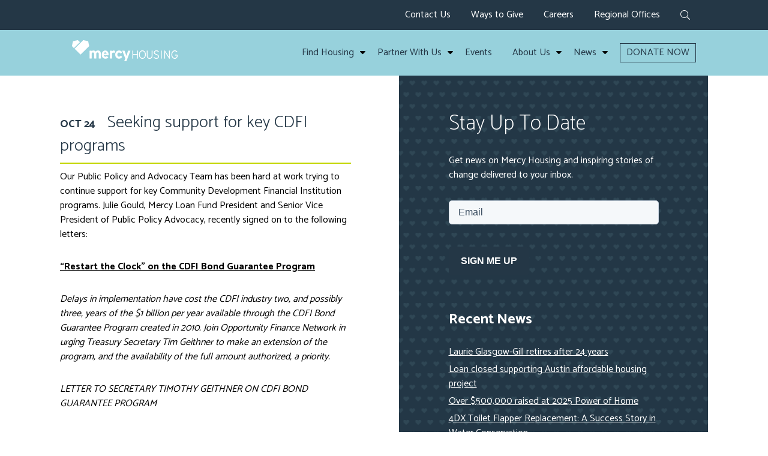

--- FILE ---
content_type: text/html; charset=UTF-8
request_url: https://mercyhousingblog.org/2012/10/seeking-support-for-key-cdfi-programs/
body_size: 11835
content:
<!doctype html>

<!--[if lt IE 7]><html lang="en-US" class="no-js lt-ie9 lt-ie8 lt-ie7"><![endif]-->
<!--[if (IE 7)&!(IEMobile)]><html lang="en-US" class="no-js lt-ie9 lt-ie8"><![endif]-->
<!--[if (IE 8)&!(IEMobile)]><html lang="en-US" class="no-js lt-ie9"><![endif]-->
<!--[if gt IE 8]><!--> <html lang="en-US" class="no-js"><!--<![endif]-->

	<head>
		<meta charset="utf-8">

				<meta http-equiv="X-UA-Compatible" content="IE=edge">

				<meta name="HandheldFriendly" content="True">
		<meta name="MobileOptimized" content="320">
		<meta name=viewport content="width=device-width, initial-scale=1">

		<link rel="icon" href="https://mercyhousingblog.org/wp-content/themes/mercy/favicon.png">

		<link rel="pingback" href="https://mercyhousingblog.org/xmlrpc.php">
		<link href="https://fonts.googleapis.com/css?family=Catamaran:100,300,400,500,600,700,800,900|PT+Sans|PT+Sans+Narrow" rel="stylesheet">

		<!-- Google Tag Manager -->
		<script>(function(w,d,s,l,i){w[l]=w[l]||[];w[l].push({'gtm.start':
		new Date().getTime(),event:'gtm.js'});var f=d.getElementsByTagName(s)[0],
		j=d.createElement(s),dl=l!='dataLayer'?'&l='+l:'';j.async=true;j.src=
		'https://www.googletagmanager.com/gtm.js?id='+i+dl;f.parentNode.insertBefore(j,f);
		})(window,document,'script','dataLayer','GTM-PNSSJGG');</script>
		<!-- End Google Tag Manager -->

		<!-- Blackbaud -->
		<script src="https://sky.blackbaudcdn.net/static/og-web-loader/1/main.js" data-envid="p-WSQmncv-Hk6VbW3AXXWN7g" data-zone="usa"></script>

		<meta name='robots' content='index, follow, max-image-preview:large, max-snippet:-1, max-video-preview:-1' />
	<style>img:is([sizes="auto" i], [sizes^="auto," i]) { contain-intrinsic-size: 3000px 1500px }</style>
	
	<!-- This site is optimized with the Yoast SEO plugin v25.7 - https://yoast.com/wordpress/plugins/seo/ -->
	<title>Seeking support for key CDFI programs | Mercy Housing</title>
	<link rel="canonical" href="https://www.mercyhousing.org/2012/10/seeking-support-for-key-cdfi-programs/" />
	<meta property="og:locale" content="en_US" />
	<meta property="og:type" content="article" />
	<meta property="og:title" content="Seeking support for key CDFI programs | Mercy Housing" />
	<meta property="og:description" content="Our Public Policy and Advocacy Team has been hard at work trying to continue support for key Community Development Financial Institution programs. Julie Gould, Mercy Loan Fund President and Senior Vice President of Public Policy Advocacy, recently signed on to the following letters: &#8220;Restart the Clock&#8221; on the CDFI Bond Guarantee Program Delays in implementation" />
	<meta property="og:url" content="https://www.mercyhousing.org/2012/10/seeking-support-for-key-cdfi-programs/" />
	<meta property="og:site_name" content="Mercy Housing" />
	<meta property="article:publisher" content="https://www.facebook.com/mercyhousing/" />
	<meta property="article:published_time" content="2012-10-24T16:22:03+00:00" />
	<meta property="article:modified_time" content="2019-01-22T17:05:51+00:00" />
	<meta name="author" content="Mercy Housing" />
	<meta name="twitter:card" content="summary_large_image" />
	<meta name="twitter:creator" content="@mercyhousing" />
	<meta name="twitter:site" content="@mercyhousing" />
	<meta name="twitter:label1" content="Written by" />
	<meta name="twitter:data1" content="Mercy Housing" />
	<meta name="twitter:label2" content="Est. reading time" />
	<meta name="twitter:data2" content="2 minutes" />
	<script type="application/ld+json" class="yoast-schema-graph">{"@context":"https://schema.org","@graph":[{"@type":"Article","@id":"https://www.mercyhousing.org/2012/10/seeking-support-for-key-cdfi-programs/#article","isPartOf":{"@id":"https://www.mercyhousing.org/2012/10/seeking-support-for-key-cdfi-programs/"},"author":{"name":"Mercy Housing","@id":"https://www.mercyhousing.org/#/schema/person/a965488aa68ffef1f75997544ecee9c9"},"headline":"Seeking support for key CDFI programs","datePublished":"2012-10-24T16:22:03+00:00","dateModified":"2019-01-22T17:05:51+00:00","mainEntityOfPage":{"@id":"https://www.mercyhousing.org/2012/10/seeking-support-for-key-cdfi-programs/"},"wordCount":482,"publisher":{"@id":"https://www.mercyhousing.org/#organization"},"keywords":["Affordable housing advocacy","CDFI","housing advocacy","new market tax credits","NMTC"],"articleSection":["Advocacy","Main News","Mercy Community Capital"],"inLanguage":"en-US"},{"@type":"WebPage","@id":"https://www.mercyhousing.org/2012/10/seeking-support-for-key-cdfi-programs/","url":"https://www.mercyhousing.org/2012/10/seeking-support-for-key-cdfi-programs/","name":"Seeking support for key CDFI programs | Mercy Housing","isPartOf":{"@id":"https://www.mercyhousing.org/#website"},"datePublished":"2012-10-24T16:22:03+00:00","dateModified":"2019-01-22T17:05:51+00:00","breadcrumb":{"@id":"https://www.mercyhousing.org/2012/10/seeking-support-for-key-cdfi-programs/#breadcrumb"},"inLanguage":"en-US","potentialAction":[{"@type":"ReadAction","target":["https://www.mercyhousing.org/2012/10/seeking-support-for-key-cdfi-programs/"]}]},{"@type":"BreadcrumbList","@id":"https://www.mercyhousing.org/2012/10/seeking-support-for-key-cdfi-programs/#breadcrumb","itemListElement":[{"@type":"ListItem","position":1,"name":"Home","item":"https://www.mercyhousing.org/"},{"@type":"ListItem","position":2,"name":"News","item":"https://www.mercyhousing.org/news/"},{"@type":"ListItem","position":3,"name":"Seeking support for key CDFI programs"}]},{"@type":"WebSite","@id":"https://www.mercyhousing.org/#website","url":"https://www.mercyhousing.org/","name":"Mercy Housing","description":"Transforming Lives Through Affordable Housing","publisher":{"@id":"https://www.mercyhousing.org/#organization"},"potentialAction":[{"@type":"SearchAction","target":{"@type":"EntryPoint","urlTemplate":"https://www.mercyhousing.org/?s={search_term_string}"},"query-input":{"@type":"PropertyValueSpecification","valueRequired":true,"valueName":"search_term_string"}}],"inLanguage":"en-US"},{"@type":"Organization","@id":"https://www.mercyhousing.org/#organization","name":"Mercy Housing","url":"https://www.mercyhousing.org/","logo":{"@type":"ImageObject","inLanguage":"en-US","@id":"https://www.mercyhousing.org/#/schema/logo/image/","url":"https://www.mercyhousingblog.org/wp-content/uploads/-000//1/mercy-housing-logo-e1600456349926.png","contentUrl":"https://www.mercyhousingblog.org/wp-content/uploads/-000//1/mercy-housing-logo-e1600456349926.png","width":190,"height":56,"caption":"Mercy Housing"},"image":{"@id":"https://www.mercyhousing.org/#/schema/logo/image/"},"sameAs":["https://www.facebook.com/mercyhousing/","https://x.com/mercyhousing","http://@mercyhousing","https://www.linkedin.com/company/mercy-housing/","https://www.youtube.com/user/MercyHousing"]},{"@type":"Person","@id":"https://www.mercyhousing.org/#/schema/person/a965488aa68ffef1f75997544ecee9c9","name":"Mercy Housing","image":{"@type":"ImageObject","inLanguage":"en-US","@id":"https://www.mercyhousing.org/#/schema/person/image/","url":"https://secure.gravatar.com/avatar/42edc09b3b4b632d132d8a15f06ac27a58306240bcef5cebafb7fbf629b139b9?s=96&d=mm&r=g","contentUrl":"https://secure.gravatar.com/avatar/42edc09b3b4b632d132d8a15f06ac27a58306240bcef5cebafb7fbf629b139b9?s=96&d=mm&r=g","caption":"Mercy Housing"},"url":"https://mercyhousingblog.org/author/mercyhousing/"}]}</script>
	<!-- / Yoast SEO plugin. -->


<link rel='dns-prefetch' href='//mercyhousingblog.org' />
<link rel='stylesheet' id='wp-block-library-css' href='https://mercyhousingblog.org/wp-includes/css/dist/block-library/style.min.css' type='text/css' media='all' />
<style id='classic-theme-styles-inline-css' type='text/css'>
/*! This file is auto-generated */
.wp-block-button__link{color:#fff;background-color:#32373c;border-radius:9999px;box-shadow:none;text-decoration:none;padding:calc(.667em + 2px) calc(1.333em + 2px);font-size:1.125em}.wp-block-file__button{background:#32373c;color:#fff;text-decoration:none}
</style>
<style id='global-styles-inline-css' type='text/css'>
:root{--wp--preset--aspect-ratio--square: 1;--wp--preset--aspect-ratio--4-3: 4/3;--wp--preset--aspect-ratio--3-4: 3/4;--wp--preset--aspect-ratio--3-2: 3/2;--wp--preset--aspect-ratio--2-3: 2/3;--wp--preset--aspect-ratio--16-9: 16/9;--wp--preset--aspect-ratio--9-16: 9/16;--wp--preset--color--black: #000000;--wp--preset--color--cyan-bluish-gray: #abb8c3;--wp--preset--color--white: #ffffff;--wp--preset--color--pale-pink: #f78da7;--wp--preset--color--vivid-red: #cf2e2e;--wp--preset--color--luminous-vivid-orange: #ff6900;--wp--preset--color--luminous-vivid-amber: #fcb900;--wp--preset--color--light-green-cyan: #7bdcb5;--wp--preset--color--vivid-green-cyan: #00d084;--wp--preset--color--pale-cyan-blue: #8ed1fc;--wp--preset--color--vivid-cyan-blue: #0693e3;--wp--preset--color--vivid-purple: #9b51e0;--wp--preset--gradient--vivid-cyan-blue-to-vivid-purple: linear-gradient(135deg,rgba(6,147,227,1) 0%,rgb(155,81,224) 100%);--wp--preset--gradient--light-green-cyan-to-vivid-green-cyan: linear-gradient(135deg,rgb(122,220,180) 0%,rgb(0,208,130) 100%);--wp--preset--gradient--luminous-vivid-amber-to-luminous-vivid-orange: linear-gradient(135deg,rgba(252,185,0,1) 0%,rgba(255,105,0,1) 100%);--wp--preset--gradient--luminous-vivid-orange-to-vivid-red: linear-gradient(135deg,rgba(255,105,0,1) 0%,rgb(207,46,46) 100%);--wp--preset--gradient--very-light-gray-to-cyan-bluish-gray: linear-gradient(135deg,rgb(238,238,238) 0%,rgb(169,184,195) 100%);--wp--preset--gradient--cool-to-warm-spectrum: linear-gradient(135deg,rgb(74,234,220) 0%,rgb(151,120,209) 20%,rgb(207,42,186) 40%,rgb(238,44,130) 60%,rgb(251,105,98) 80%,rgb(254,248,76) 100%);--wp--preset--gradient--blush-light-purple: linear-gradient(135deg,rgb(255,206,236) 0%,rgb(152,150,240) 100%);--wp--preset--gradient--blush-bordeaux: linear-gradient(135deg,rgb(254,205,165) 0%,rgb(254,45,45) 50%,rgb(107,0,62) 100%);--wp--preset--gradient--luminous-dusk: linear-gradient(135deg,rgb(255,203,112) 0%,rgb(199,81,192) 50%,rgb(65,88,208) 100%);--wp--preset--gradient--pale-ocean: linear-gradient(135deg,rgb(255,245,203) 0%,rgb(182,227,212) 50%,rgb(51,167,181) 100%);--wp--preset--gradient--electric-grass: linear-gradient(135deg,rgb(202,248,128) 0%,rgb(113,206,126) 100%);--wp--preset--gradient--midnight: linear-gradient(135deg,rgb(2,3,129) 0%,rgb(40,116,252) 100%);--wp--preset--font-size--small: 13px;--wp--preset--font-size--medium: 20px;--wp--preset--font-size--large: 36px;--wp--preset--font-size--x-large: 42px;--wp--preset--spacing--20: 0.44rem;--wp--preset--spacing--30: 0.67rem;--wp--preset--spacing--40: 1rem;--wp--preset--spacing--50: 1.5rem;--wp--preset--spacing--60: 2.25rem;--wp--preset--spacing--70: 3.38rem;--wp--preset--spacing--80: 5.06rem;--wp--preset--shadow--natural: 6px 6px 9px rgba(0, 0, 0, 0.2);--wp--preset--shadow--deep: 12px 12px 50px rgba(0, 0, 0, 0.4);--wp--preset--shadow--sharp: 6px 6px 0px rgba(0, 0, 0, 0.2);--wp--preset--shadow--outlined: 6px 6px 0px -3px rgba(255, 255, 255, 1), 6px 6px rgba(0, 0, 0, 1);--wp--preset--shadow--crisp: 6px 6px 0px rgba(0, 0, 0, 1);}:where(.is-layout-flex){gap: 0.5em;}:where(.is-layout-grid){gap: 0.5em;}body .is-layout-flex{display: flex;}.is-layout-flex{flex-wrap: wrap;align-items: center;}.is-layout-flex > :is(*, div){margin: 0;}body .is-layout-grid{display: grid;}.is-layout-grid > :is(*, div){margin: 0;}:where(.wp-block-columns.is-layout-flex){gap: 2em;}:where(.wp-block-columns.is-layout-grid){gap: 2em;}:where(.wp-block-post-template.is-layout-flex){gap: 1.25em;}:where(.wp-block-post-template.is-layout-grid){gap: 1.25em;}.has-black-color{color: var(--wp--preset--color--black) !important;}.has-cyan-bluish-gray-color{color: var(--wp--preset--color--cyan-bluish-gray) !important;}.has-white-color{color: var(--wp--preset--color--white) !important;}.has-pale-pink-color{color: var(--wp--preset--color--pale-pink) !important;}.has-vivid-red-color{color: var(--wp--preset--color--vivid-red) !important;}.has-luminous-vivid-orange-color{color: var(--wp--preset--color--luminous-vivid-orange) !important;}.has-luminous-vivid-amber-color{color: var(--wp--preset--color--luminous-vivid-amber) !important;}.has-light-green-cyan-color{color: var(--wp--preset--color--light-green-cyan) !important;}.has-vivid-green-cyan-color{color: var(--wp--preset--color--vivid-green-cyan) !important;}.has-pale-cyan-blue-color{color: var(--wp--preset--color--pale-cyan-blue) !important;}.has-vivid-cyan-blue-color{color: var(--wp--preset--color--vivid-cyan-blue) !important;}.has-vivid-purple-color{color: var(--wp--preset--color--vivid-purple) !important;}.has-black-background-color{background-color: var(--wp--preset--color--black) !important;}.has-cyan-bluish-gray-background-color{background-color: var(--wp--preset--color--cyan-bluish-gray) !important;}.has-white-background-color{background-color: var(--wp--preset--color--white) !important;}.has-pale-pink-background-color{background-color: var(--wp--preset--color--pale-pink) !important;}.has-vivid-red-background-color{background-color: var(--wp--preset--color--vivid-red) !important;}.has-luminous-vivid-orange-background-color{background-color: var(--wp--preset--color--luminous-vivid-orange) !important;}.has-luminous-vivid-amber-background-color{background-color: var(--wp--preset--color--luminous-vivid-amber) !important;}.has-light-green-cyan-background-color{background-color: var(--wp--preset--color--light-green-cyan) !important;}.has-vivid-green-cyan-background-color{background-color: var(--wp--preset--color--vivid-green-cyan) !important;}.has-pale-cyan-blue-background-color{background-color: var(--wp--preset--color--pale-cyan-blue) !important;}.has-vivid-cyan-blue-background-color{background-color: var(--wp--preset--color--vivid-cyan-blue) !important;}.has-vivid-purple-background-color{background-color: var(--wp--preset--color--vivid-purple) !important;}.has-black-border-color{border-color: var(--wp--preset--color--black) !important;}.has-cyan-bluish-gray-border-color{border-color: var(--wp--preset--color--cyan-bluish-gray) !important;}.has-white-border-color{border-color: var(--wp--preset--color--white) !important;}.has-pale-pink-border-color{border-color: var(--wp--preset--color--pale-pink) !important;}.has-vivid-red-border-color{border-color: var(--wp--preset--color--vivid-red) !important;}.has-luminous-vivid-orange-border-color{border-color: var(--wp--preset--color--luminous-vivid-orange) !important;}.has-luminous-vivid-amber-border-color{border-color: var(--wp--preset--color--luminous-vivid-amber) !important;}.has-light-green-cyan-border-color{border-color: var(--wp--preset--color--light-green-cyan) !important;}.has-vivid-green-cyan-border-color{border-color: var(--wp--preset--color--vivid-green-cyan) !important;}.has-pale-cyan-blue-border-color{border-color: var(--wp--preset--color--pale-cyan-blue) !important;}.has-vivid-cyan-blue-border-color{border-color: var(--wp--preset--color--vivid-cyan-blue) !important;}.has-vivid-purple-border-color{border-color: var(--wp--preset--color--vivid-purple) !important;}.has-vivid-cyan-blue-to-vivid-purple-gradient-background{background: var(--wp--preset--gradient--vivid-cyan-blue-to-vivid-purple) !important;}.has-light-green-cyan-to-vivid-green-cyan-gradient-background{background: var(--wp--preset--gradient--light-green-cyan-to-vivid-green-cyan) !important;}.has-luminous-vivid-amber-to-luminous-vivid-orange-gradient-background{background: var(--wp--preset--gradient--luminous-vivid-amber-to-luminous-vivid-orange) !important;}.has-luminous-vivid-orange-to-vivid-red-gradient-background{background: var(--wp--preset--gradient--luminous-vivid-orange-to-vivid-red) !important;}.has-very-light-gray-to-cyan-bluish-gray-gradient-background{background: var(--wp--preset--gradient--very-light-gray-to-cyan-bluish-gray) !important;}.has-cool-to-warm-spectrum-gradient-background{background: var(--wp--preset--gradient--cool-to-warm-spectrum) !important;}.has-blush-light-purple-gradient-background{background: var(--wp--preset--gradient--blush-light-purple) !important;}.has-blush-bordeaux-gradient-background{background: var(--wp--preset--gradient--blush-bordeaux) !important;}.has-luminous-dusk-gradient-background{background: var(--wp--preset--gradient--luminous-dusk) !important;}.has-pale-ocean-gradient-background{background: var(--wp--preset--gradient--pale-ocean) !important;}.has-electric-grass-gradient-background{background: var(--wp--preset--gradient--electric-grass) !important;}.has-midnight-gradient-background{background: var(--wp--preset--gradient--midnight) !important;}.has-small-font-size{font-size: var(--wp--preset--font-size--small) !important;}.has-medium-font-size{font-size: var(--wp--preset--font-size--medium) !important;}.has-large-font-size{font-size: var(--wp--preset--font-size--large) !important;}.has-x-large-font-size{font-size: var(--wp--preset--font-size--x-large) !important;}
:where(.wp-block-post-template.is-layout-flex){gap: 1.25em;}:where(.wp-block-post-template.is-layout-grid){gap: 1.25em;}
:where(.wp-block-columns.is-layout-flex){gap: 2em;}:where(.wp-block-columns.is-layout-grid){gap: 2em;}
:root :where(.wp-block-pullquote){font-size: 1.5em;line-height: 1.6;}
</style>
<link rel='stylesheet' id='wonderplugin-carousel-engine-css-css' href='https://mercyhousingblog.org/wp-content/plugins/wonderplugin-carousel/engine/wonderplugincarouselengine.css' type='text/css' media='all' />
<link rel='stylesheet' id='wonderplugin-popup-engine-css-css' href='https://mercyhousingblog.org/wp-content/plugins/wonderplugin-popup/engine/wonderplugin-popup-engine.css' type='text/css' media='all' />
<link rel='stylesheet' id='wonderplugin-slider-css-css' href='https://mercyhousingblog.org/wp-content/plugins/wonderplugin-slider/engine/wonderpluginsliderengine.css' type='text/css' media='all' />
<link rel='stylesheet' id='wonderplugin-font-awesome-css' href='https://mercyhousingblog.org/wp-content/plugins/wonderplugin-tabs/font-awesome/css/font-awesome.min.css' type='text/css' media='all' />
<link rel='stylesheet' id='wonderplugin-tabs-engine-css-css' href='https://mercyhousingblog.org/wp-content/plugins/wonderplugin-tabs/engine/wonderplugin-tabs-engine.css' type='text/css' media='all' />
<link rel='stylesheet' id='menu-css-css' href='https://mercyhousingblog.org/wp-content/themes/mercy/library/css/menu.css' type='text/css' media='all' />
<link rel='stylesheet' id='template-stylesheet-css' href='https://mercyhousingblog.org/wp-content/themes/mercy/library/css/style.min.css' type='text/css' media='all' />
<!--[if lt IE 9]>
<link rel='stylesheet' id='template-ie-only-css' href='https://mercyhousingblog.org/wp-content/themes/mercy/library/css/ie.css' type='text/css' media='all' />
<![endif]-->
<link rel='stylesheet' id='yarppRelatedCss-css' href='https://mercyhousingblog.org/wp-content/plugins/yet-another-related-posts-plugin/style/related.css' type='text/css' media='all' />
<script type="text/javascript" src="https://mercyhousingblog.org/wp-includes/js/jquery/jquery.min.js" id="jquery-core-js"></script>
<script type="text/javascript" src="https://mercyhousingblog.org/wp-includes/js/jquery/jquery-migrate.min.js" id="jquery-migrate-js"></script>
<script type="text/javascript" src="https://mercyhousingblog.org/wp-content/plugins/wonderplugin-carousel/engine/wonderplugincarouselskins.js" id="wonderplugin-carousel-skins-script-js"></script>
<script type="text/javascript" src="https://mercyhousingblog.org/wp-content/plugins/wonderplugin-carousel/engine/wonderplugincarousel.js" id="wonderplugin-carousel-script-js"></script>
<script type="text/javascript" id="wonderplugin-popup-engine-script-js-extra">
/* <![CDATA[ */
var wonderpluginpopup_ajaxobject = {"ajaxurl":"https:\/\/mercyhousingblog.org\/wp-admin\/admin-ajax.php","nonce":"69b9c5fff4"};
/* ]]> */
</script>
<script type="text/javascript" src="https://mercyhousingblog.org/wp-content/plugins/wonderplugin-popup/engine/wonderplugin-popup-engine.js" id="wonderplugin-popup-engine-script-js"></script>
<script type="text/javascript" src="https://mercyhousingblog.org/wp-content/plugins/wonderplugin-slider/engine/wonderpluginsliderskins.js" id="wonderplugin-slider-skins-script-js"></script>
<script type="text/javascript" src="https://mercyhousingblog.org/wp-content/plugins/wonderplugin-slider/engine/wonderpluginslider.js" id="wonderplugin-slider-script-js"></script>
<script type="text/javascript" src="https://mercyhousingblog.org/wp-content/plugins/wonderplugin-tabs/engine/wonderplugin-tabs-engine.js" id="wonderplugin-tabs-engine-script-js"></script>
<script type="text/javascript" src="https://mercyhousingblog.org/wp-content/themes/mercy/library/js/libs/modernizr-custom.js" id="template-modernizr-js"></script>
<link rel="https://api.w.org/" href="https://mercyhousingblog.org/wp-json/" /><link rel="alternate" title="JSON" type="application/json" href="https://mercyhousingblog.org/wp-json/wp/v2/posts/772" /><link rel='shortlink' href='https://mercyhousingblog.org/?p=772' />
<link rel="alternate" title="oEmbed (JSON)" type="application/json+oembed" href="https://mercyhousingblog.org/wp-json/oembed/1.0/embed?url=https%3A%2F%2Fmercyhousingblog.org%2F2012%2F10%2Fseeking-support-for-key-cdfi-programs%2F" />
<link rel="alternate" title="oEmbed (XML)" type="text/xml+oembed" href="https://mercyhousingblog.org/wp-json/oembed/1.0/embed?url=https%3A%2F%2Fmercyhousingblog.org%2F2012%2F10%2Fseeking-support-for-key-cdfi-programs%2F&#038;format=xml" />
	</head>

	<body class="wp-singular post-template-default single single-post postid-772 single-format-standard wp-theme-mercy  seeking-support-for-key-cdfi-programs">

		<!-- Google Tag Manager (noscript) -->
		<noscript><iframe title="Google Tag Manager" src="https://www.googletagmanager.com/ns.html?id=GTM-PNSSJGG"
		height="0" width="0" style="display:none;visibility:hidden"></iframe></noscript>
		<!-- End Google Tag Manager (noscript) -->
		
		<div id="wrap">

			<div id="header">
			<a class="sr-only" href="#content" title="Skip to content">Skip to content</a>
				<div class="utility-header">
					<div class="inner cf">

						<nav id="utility-nav">
							<ul id="menu-utility-navigation" class="nav utility-nav"><li id="menu-item-20" class="menu-item menu-item-type-post_type menu-item-object-page menu-item-20"><a href="https://mercyhousingblog.org/contact-us/">Contact Us</a></li>
<li id="menu-item-18485" class="menu-item menu-item-type-post_type menu-item-object-page menu-item-has-children menu-item-18485"><a href="https://mercyhousingblog.org/give-help/">Ways to Give</a>
<ul class="sub-menu">
	<li id="menu-item-18496" class="menu-item menu-item-type-custom menu-item-object-custom menu-item-18496"><a href="/donate/">Donate Now</a></li>
	<li id="menu-item-18489" class="menu-item menu-item-type-post_type menu-item-object-page menu-item-18489"><a href="https://mercyhousingblog.org/give-help/recurring-giving/">Recurring Giving</a></li>
	<li id="menu-item-18488" class="menu-item menu-item-type-post_type menu-item-object-page menu-item-18488"><a href="https://mercyhousingblog.org/give-help/gifts-of-stock/">Gifts of Stock</a></li>
	<li id="menu-item-18490" class="menu-item menu-item-type-post_type menu-item-object-page menu-item-18490"><a href="https://mercyhousingblog.org/give-help/crypto/">Cryptocurrency Donations</a></li>
	<li id="menu-item-18491" class="menu-item menu-item-type-post_type menu-item-object-page menu-item-18491"><a href="https://mercyhousingblog.org/give-help/planned-giving/">Planned Giving</a></li>
	<li id="menu-item-18487" class="menu-item menu-item-type-post_type menu-item-object-page menu-item-18487"><a href="https://mercyhousingblog.org/give-help/donor-advised-funds/">Donor Advised Funds</a></li>
	<li id="menu-item-18494" class="menu-item menu-item-type-post_type menu-item-object-page menu-item-18494"><a href="https://mercyhousingblog.org/about/charitable-partners/">Charitable Partners</a></li>
	<li id="menu-item-18492" class="menu-item menu-item-type-post_type menu-item-object-page menu-item-18492"><a href="https://mercyhousingblog.org/give-help/workplace-giving/">Workplace Giving</a></li>
	<li id="menu-item-18486" class="menu-item menu-item-type-post_type menu-item-object-page menu-item-18486"><a href="https://mercyhousingblog.org/give-help/donation-faqs/">Donations FAQs</a></li>
</ul>
</li>
<li id="menu-item-11698" class="menu-item menu-item-type-post_type menu-item-object-page menu-item-11698"><a href="https://mercyhousingblog.org/about/careers/">Careers</a></li>
<li id="menu-item-19" class="menu-item menu-item-type-post_type menu-item-object-page menu-item-has-children menu-item-19"><a href="https://mercyhousingblog.org/regional-offices/">Regional Offices</a>
<ul class="sub-menu">
	<li id="menu-item-4972" class="menu-item menu-item-type-post_type menu-item-object-page menu-item-4972"><a href="https://mercyhousingblog.org/california/">California</a></li>
	<li id="menu-item-4973" class="menu-item menu-item-type-post_type menu-item-object-page menu-item-4973"><a href="https://mercyhousingblog.org/lakefront/">Lakefront</a></li>
	<li id="menu-item-4974" class="menu-item menu-item-type-post_type menu-item-object-page menu-item-4974"><a href="https://mercyhousingblog.org/mountain-plains/">Mountain Plains</a></li>
	<li id="menu-item-4975" class="menu-item menu-item-type-post_type menu-item-object-page menu-item-4975"><a href="https://mercyhousingblog.org/northwest/">Northwest</a></li>
	<li id="menu-item-4976" class="menu-item menu-item-type-post_type menu-item-object-page menu-item-4976"><a href="https://mercyhousingblog.org/southeast/">Southeast</a></li>
	<li id="menu-item-9215" class="menu-item menu-item-type-custom menu-item-object-custom menu-item-9215"><a href="https://www.mercyhousing.org/partner-with-us/mercy-community-capital">Mercy Community Capital</a></li>
</ul>
</li>
</ul>						</nav>

						<div class="search">
						<a aria-label="expand search form" href="#" id="action-search"><i aria-hidden="true" class="fal fa-search"></i></a>
						
						<div class="desktop-search-form">
								<form action="https://mercyhousingblog.org" method="GET">
								<label class="visually-hidden" for="main-search">Search</label>
									<input type="text" id="main-search" name="s" value="" placeholder="Search">
								</form>
							</div>

							</div>

					</div>
				</div>

				<div class="main-header">
					<div class="inner">

						<a href="https://mercyhousingblog.org" id="logo" class="logo">
							<img src="https://mercyhousingblog.org/wp-content/themes/mercy/library/images/logo.png" alt="Mercy Housing">
						</a>

						<nav class="main-nav" id="main-nav">
							<ul id="menu-main-menu" class="nav top-nav main-menu"><li id="menu-item-39" class="menu-item menu-item-type-post_type menu-item-object-page menu-item-has-children menu-item-39"><a href="https://mercyhousingblog.org/find-housing/">Find Housing</a><i title="" class="fa fa-sort-down open-submenu" tabindex="0"></i>
<ul class="sub-menu">
	<li id="menu-item-5959" class="menu-item menu-item-type-post_type menu-item-object-page menu-item-5959"><a href="https://mercyhousingblog.org/find-housing/how-to-apply/">How to Apply</a><i title="" class="fa fa-sort-down open-submenu" tabindex="0"></i></li>
	<li id="menu-item-7543" class="menu-item menu-item-type-custom menu-item-object-custom menu-item-7543"><a href="https://www.mercyhousing.org/find-housing/faq/">FAQs</a><i title="" class="fa fa-sort-down open-submenu" tabindex="0"></i></li>
</ul>
</li>
<li id="menu-item-38" class="menu-item menu-item-type-post_type menu-item-object-page menu-item-has-children menu-item-38"><a href="https://mercyhousingblog.org/partner-with-us/">Partner With Us</a><i title="" class="fa fa-sort-down open-submenu" tabindex="0"></i>
<ul class="sub-menu">
	<li id="menu-item-4988" class="menu-item menu-item-type-post_type menu-item-object-page menu-item-4988"><a href="https://mercyhousingblog.org/partner-with-us/mercy-community-capital/">Mercy Community Capital</a><i title="" class="fa fa-sort-down open-submenu" tabindex="0"></i></li>
	<li id="menu-item-4987" class="menu-item menu-item-type-post_type menu-item-object-page menu-item-4987"><a href="https://mercyhousingblog.org/partner-with-us/housing-development/">Real Estate Development</a><i title="" class="fa fa-sort-down open-submenu" tabindex="0"></i></li>
	<li id="menu-item-4990" class="menu-item menu-item-type-post_type menu-item-object-page menu-item-4990"><a href="https://mercyhousingblog.org/partner-with-us/resident-services/">Resident Services</a><i title="" class="fa fa-sort-down open-submenu" tabindex="0"></i></li>
	<li id="menu-item-4989" class="menu-item menu-item-type-post_type menu-item-object-page menu-item-4989"><a href="https://mercyhousingblog.org/partner-with-us/property-management/">Property Management</a><i title="" class="fa fa-sort-down open-submenu" tabindex="0"></i></li>
	<li id="menu-item-4986" class="menu-item menu-item-type-post_type menu-item-object-page menu-item-4986"><a href="https://mercyhousingblog.org/partner-with-us/healthcare-partnership/">Healthcare Partnerships</a><i title="" class="fa fa-sort-down open-submenu" tabindex="0"></i></li>
	<li id="menu-item-6657" class="menu-item menu-item-type-post_type menu-item-object-page menu-item-6657"><a href="https://mercyhousingblog.org/partner-with-us/donors/">Corporate and Foundation Donors</a><i title="" class="fa fa-sort-down open-submenu" tabindex="0"></i></li>
	<li id="menu-item-9682" class="menu-item menu-item-type-post_type menu-item-object-page menu-item-9682"><a href="https://mercyhousingblog.org/partner-with-us/volunteer/">Volunteer</a><i title="" class="fa fa-sort-down open-submenu" tabindex="0"></i></li>
	<li id="menu-item-6654" class="menu-item menu-item-type-post_type menu-item-object-page menu-item-6654"><a href="https://mercyhousingblog.org/give-help/">Ways to Give</a><i title="" class="fa fa-sort-down open-submenu" tabindex="0"></i></li>
</ul>
</li>
<li id="menu-item-37" class="menu-item menu-item-type-post_type menu-item-object-page menu-item-37"><a href="https://mercyhousingblog.org/events/">Events</a><i title="" class="fa fa-sort-down open-submenu" tabindex="0"></i></li>
<li id="menu-item-36" class="menu-item menu-item-type-post_type menu-item-object-page menu-item-has-children menu-item-36"><a href="https://mercyhousingblog.org/about/">About Us</a><i title="" class="fa fa-sort-down open-submenu" tabindex="0"></i>
<ul class="sub-menu">
	<li id="menu-item-4981" class="menu-item menu-item-type-post_type menu-item-object-page menu-item-4981"><a href="https://mercyhousingblog.org/about/our-values/">Our Values</a><i title="" class="fa fa-sort-down open-submenu" tabindex="0"></i></li>
	<li id="menu-item-4984" class="menu-item menu-item-type-post_type menu-item-object-page menu-item-4984"><a href="https://mercyhousingblog.org/about/who-we-serve/">Who We Serve</a><i title="" class="fa fa-sort-down open-submenu" tabindex="0"></i></li>
	<li id="menu-item-4980" class="menu-item menu-item-type-post_type menu-item-object-page menu-item-4980"><a href="https://mercyhousingblog.org/about/leadership-team/">Leadership Team</a><i title="" class="fa fa-sort-down open-submenu" tabindex="0"></i></li>
	<li id="menu-item-25194" class="menu-item menu-item-type-post_type menu-item-object-page menu-item-25194"><a href="https://mercyhousingblog.org/about/publications/">Publications</a><i title="" class="fa fa-sort-down open-submenu" tabindex="0"></i></li>
	<li id="menu-item-4979" class="menu-item menu-item-type-post_type menu-item-object-page menu-item-4979"><a href="https://mercyhousingblog.org/about/history/">History</a><i title="" class="fa fa-sort-down open-submenu" tabindex="0"></i></li>
	<li id="menu-item-4977" class="menu-item menu-item-type-post_type menu-item-object-page menu-item-4977"><a href="https://mercyhousingblog.org/about/careers/">Careers</a><i title="" class="fa fa-sort-down open-submenu" tabindex="0"></i></li>
</ul>
</li>
<li id="menu-item-15834" class="menu-item menu-item-type-post_type menu-item-object-page current_page_parent menu-item-has-children menu-item-15834"><a href="https://mercyhousingblog.org/news/">News</a><i title="" class="fa fa-sort-down open-submenu" tabindex="0"></i>
<ul class="sub-menu">
	<li id="menu-item-35" class="menu-item menu-item-type-post_type menu-item-object-page current_page_parent menu-item-35"><a href="https://mercyhousingblog.org/news/">Blog</a><i title="" class="fa fa-sort-down open-submenu" tabindex="0"></i></li>
	<li id="menu-item-6648" class="menu-item menu-item-type-taxonomy menu-item-object-category menu-item-6648"><a href="https://mercyhousingblog.org/category/press-releases/">Press</a><i title="" class="fa fa-sort-down open-submenu" tabindex="0"></i></li>
</ul>
</li>
<li id="menu-item-42" class="menu-item menu-item-type-custom menu-item-object-custom menu-item-42"><a href="/donate/">DONATE NOW</a><i title="" class="fa fa-sort-down open-submenu" tabindex="0"></i></li>
</ul>						</nav>

						<a aria-label="expand menu" href="#" id="mobile-nav-btn" class="mobile-nav-btn"><i aria-hidden="true" class="fal fa-bars"></i></a> 

					</div>
				</div>

			</div>

			<div id="mobile-nav">
				<div class="inner">

					<nav class="nav-main">
						<ul id="menu-main-menu-1" class="nav top-nav main-menu"><li class="menu-item menu-item-type-post_type menu-item-object-page menu-item-has-children menu-item-39"><a href="https://mercyhousingblog.org/find-housing/">Find Housing</a>
<ul class="sub-menu">
	<li class="menu-item menu-item-type-post_type menu-item-object-page menu-item-5959"><a href="https://mercyhousingblog.org/find-housing/how-to-apply/">How to Apply</a></li>
	<li class="menu-item menu-item-type-custom menu-item-object-custom menu-item-7543"><a href="https://www.mercyhousing.org/find-housing/faq/">FAQs</a></li>
</ul>
</li>
<li class="menu-item menu-item-type-post_type menu-item-object-page menu-item-has-children menu-item-38"><a href="https://mercyhousingblog.org/partner-with-us/">Partner With Us</a>
<ul class="sub-menu">
	<li class="menu-item menu-item-type-post_type menu-item-object-page menu-item-4988"><a href="https://mercyhousingblog.org/partner-with-us/mercy-community-capital/">Mercy Community Capital</a></li>
	<li class="menu-item menu-item-type-post_type menu-item-object-page menu-item-4987"><a href="https://mercyhousingblog.org/partner-with-us/housing-development/">Real Estate Development</a></li>
	<li class="menu-item menu-item-type-post_type menu-item-object-page menu-item-4990"><a href="https://mercyhousingblog.org/partner-with-us/resident-services/">Resident Services</a></li>
	<li class="menu-item menu-item-type-post_type menu-item-object-page menu-item-4989"><a href="https://mercyhousingblog.org/partner-with-us/property-management/">Property Management</a></li>
	<li class="menu-item menu-item-type-post_type menu-item-object-page menu-item-4986"><a href="https://mercyhousingblog.org/partner-with-us/healthcare-partnership/">Healthcare Partnerships</a></li>
	<li class="menu-item menu-item-type-post_type menu-item-object-page menu-item-6657"><a href="https://mercyhousingblog.org/partner-with-us/donors/">Corporate and Foundation Donors</a></li>
	<li class="menu-item menu-item-type-post_type menu-item-object-page menu-item-9682"><a href="https://mercyhousingblog.org/partner-with-us/volunteer/">Volunteer</a></li>
	<li class="menu-item menu-item-type-post_type menu-item-object-page menu-item-6654"><a href="https://mercyhousingblog.org/give-help/">Ways to Give</a></li>
</ul>
</li>
<li class="menu-item menu-item-type-post_type menu-item-object-page menu-item-37"><a href="https://mercyhousingblog.org/events/">Events</a></li>
<li class="menu-item menu-item-type-post_type menu-item-object-page menu-item-has-children menu-item-36"><a href="https://mercyhousingblog.org/about/">About Us</a>
<ul class="sub-menu">
	<li class="menu-item menu-item-type-post_type menu-item-object-page menu-item-4981"><a href="https://mercyhousingblog.org/about/our-values/">Our Values</a></li>
	<li class="menu-item menu-item-type-post_type menu-item-object-page menu-item-4984"><a href="https://mercyhousingblog.org/about/who-we-serve/">Who We Serve</a></li>
	<li class="menu-item menu-item-type-post_type menu-item-object-page menu-item-4980"><a href="https://mercyhousingblog.org/about/leadership-team/">Leadership Team</a></li>
	<li class="menu-item menu-item-type-post_type menu-item-object-page menu-item-25194"><a href="https://mercyhousingblog.org/about/publications/">Publications</a></li>
	<li class="menu-item menu-item-type-post_type menu-item-object-page menu-item-4979"><a href="https://mercyhousingblog.org/about/history/">History</a></li>
	<li class="menu-item menu-item-type-post_type menu-item-object-page menu-item-4977"><a href="https://mercyhousingblog.org/about/careers/">Careers</a></li>
</ul>
</li>
<li class="menu-item menu-item-type-post_type menu-item-object-page current_page_parent menu-item-has-children menu-item-15834"><a href="https://mercyhousingblog.org/news/">News</a>
<ul class="sub-menu">
	<li class="menu-item menu-item-type-post_type menu-item-object-page current_page_parent menu-item-35"><a href="https://mercyhousingblog.org/news/">Blog</a></li>
	<li class="menu-item menu-item-type-taxonomy menu-item-object-category menu-item-6648"><a href="https://mercyhousingblog.org/category/press-releases/">Press</a></li>
</ul>
</li>
<li class="menu-item menu-item-type-custom menu-item-object-custom menu-item-42"><a href="/donate/">DONATE NOW</a></li>
</ul>					</nav>

					<nav class="nav-utility">
						<ul id="menu-utility-navigation-1" class="nav utility-nav"><li class="menu-item menu-item-type-post_type menu-item-object-page menu-item-20"><a href="https://mercyhousingblog.org/contact-us/">Contact Us</a></li>
<li class="menu-item menu-item-type-post_type menu-item-object-page menu-item-has-children menu-item-18485"><a href="https://mercyhousingblog.org/give-help/">Ways to Give</a>
<ul class="sub-menu">
	<li class="menu-item menu-item-type-custom menu-item-object-custom menu-item-18496"><a href="/donate/">Donate Now</a></li>
	<li class="menu-item menu-item-type-post_type menu-item-object-page menu-item-18489"><a href="https://mercyhousingblog.org/give-help/recurring-giving/">Recurring Giving</a></li>
	<li class="menu-item menu-item-type-post_type menu-item-object-page menu-item-18488"><a href="https://mercyhousingblog.org/give-help/gifts-of-stock/">Gifts of Stock</a></li>
	<li class="menu-item menu-item-type-post_type menu-item-object-page menu-item-18490"><a href="https://mercyhousingblog.org/give-help/crypto/">Cryptocurrency Donations</a></li>
	<li class="menu-item menu-item-type-post_type menu-item-object-page menu-item-18491"><a href="https://mercyhousingblog.org/give-help/planned-giving/">Planned Giving</a></li>
	<li class="menu-item menu-item-type-post_type menu-item-object-page menu-item-18487"><a href="https://mercyhousingblog.org/give-help/donor-advised-funds/">Donor Advised Funds</a></li>
	<li class="menu-item menu-item-type-post_type menu-item-object-page menu-item-18494"><a href="https://mercyhousingblog.org/about/charitable-partners/">Charitable Partners</a></li>
	<li class="menu-item menu-item-type-post_type menu-item-object-page menu-item-18492"><a href="https://mercyhousingblog.org/give-help/workplace-giving/">Workplace Giving</a></li>
	<li class="menu-item menu-item-type-post_type menu-item-object-page menu-item-18486"><a href="https://mercyhousingblog.org/give-help/donation-faqs/">Donations FAQs</a></li>
</ul>
</li>
<li class="menu-item menu-item-type-post_type menu-item-object-page menu-item-11698"><a href="https://mercyhousingblog.org/about/careers/">Careers</a></li>
<li class="menu-item menu-item-type-post_type menu-item-object-page menu-item-has-children menu-item-19"><a href="https://mercyhousingblog.org/regional-offices/">Regional Offices</a>
<ul class="sub-menu">
	<li class="menu-item menu-item-type-post_type menu-item-object-page menu-item-4972"><a href="https://mercyhousingblog.org/california/">California</a></li>
	<li class="menu-item menu-item-type-post_type menu-item-object-page menu-item-4973"><a href="https://mercyhousingblog.org/lakefront/">Lakefront</a></li>
	<li class="menu-item menu-item-type-post_type menu-item-object-page menu-item-4974"><a href="https://mercyhousingblog.org/mountain-plains/">Mountain Plains</a></li>
	<li class="menu-item menu-item-type-post_type menu-item-object-page menu-item-4975"><a href="https://mercyhousingblog.org/northwest/">Northwest</a></li>
	<li class="menu-item menu-item-type-post_type menu-item-object-page menu-item-4976"><a href="https://mercyhousingblog.org/southeast/">Southeast</a></li>
	<li class="menu-item menu-item-type-custom menu-item-object-custom menu-item-9215"><a href="https://www.mercyhousing.org/partner-with-us/mercy-community-capital">Mercy Community Capital</a></li>
</ul>
</li>
</ul>					</nav>

					<div class="nav-search">
						<form action="https://mercyhousingblog.org" method="GET">
						<label for="mobile-search" class="visually-hidden">Search</label>	
						<input id="mobile-search" type="text" name="s" value="" placeholder="Search">
							<i class="far fa-search"></i>
						</form>
					</div>

				</div>
			</div>


			<div id="content" class="content">

			
			<div class="w-sidebar">
				<div class="inner">

					<div class="inner wysiwyg">

						
						<div class="post-title">
							<h1>
								<span class="post-date">
								Oct 24</span>Seeking support for key CDFI programs							</h1>
						</div>

						
						<p>Our Public Policy and Advocacy Team has been hard at work trying to continue support for key Community Development Financial Institution programs. Julie Gould, Mercy Loan Fund President and Senior Vice President of Public Policy Advocacy, recently signed on to the following letters:</p>
<p><b><span style="text-decoration:underline;">&#8220;Restart the Clock&#8221; on the CDFI Bond Guarantee Program</span></b></p>
<p><i>Delays in implementation have cost the CDFI industry two, and possibly three, years of the $1 billion per year available through the CDFI Bond Guarantee Program created in 2010. Join Opportunity Finance Network in urging Treasury Secretary Tim Geithner to make an extension of the program, and the availability of the full amount authorized, a priority.</i></p>
<p><i>LETTER TO SECRETARY TIMOTHY GEITHNER ON CDFI BOND GUARANTEE PROGRAM</i></p>
<p>Dear Mr. Secretary:</p>
<p>The undersigned community development financial institutions and allies urge you to lead an effort to “reset the clock” on the CDFI Bond Guarantee Program so that it operates for the full four years Congress intended.</p>
<p>Congress and the President created the CDFI Bond Guarantee Program as a four-year pilot program, with $1 billion in guaranteed bond issuances for community and economic development purposes available per year in FY2011, FY2012, FY2013, and FY2014. The $4 billion provided through the Program represents the potential to stimulate lending in distressed markets, create and retain jobs, support small and community businesses, and help people hurt by the recession find safe, affordable housing.</p>
<p>The $2 billion in bond issuance authority for FY2011 and FY2012 is already lost. The authority for FY2013 is very much at risk, potentially leaving only the FY2014 bond issuance authority available. We ask the Obama Administration to work with the CDFI industry and its partners working in distressed markets in all 50 states to “reset the clock” and extend the CDFI Bond Guarantee Program to make up for lost opportunities.</p>
<p>Sincerely,</p>
<p>Julie Gould</p>
<p>President, Mercy Loan Fund</p>
<p><b><span style="text-decoration:underline;">Extend the New Markets Tax Credit</span></b></p>
<p><i>The New Markets Tax Credit (NMTC) expired at the end of 2011. Without Congressional action, distressed markets across America and the institutions that invest private capital in them will be deprived of this critical resource.</i></p>
<p><i>LETTER TO CONGRESS ON NMTC:</i></p>
<p>Dear Mr. Speaker and Mr. Majority Leader:</p>
<p>We, the undersigned community development financial institutions and allies, are writing to urge you to extend the New Markets Tax Credit (NMTC) without delay. Continuing this critical tool to stimulate private investment in distressed markets across the country will move the nation along on its path to recovery, channeling capital and jobs to the communities hardest hit by the economic downturn.</p>
<p>The NMTC is effective—both in terms of cost and of results. For every $1 of federal investment through the NMTC program, $8 of private investment is generated. Hundreds of thousands of jobs have been created as a result. We urge you to act on this important issue as you complete your work in the 112th Congress.</p>
<p>Sincerely,</p>
<p>Julie Gould</p>
<p>President, Mercy Loan Fund</p>
<div class='yarpp yarpp-related yarpp-related-website yarpp-related-none yarpp-template-list'>
<p>No related posts.</p>
</div>

											
						<div class="clearfix"></div>
					</div>

					<div class="sidebar">
						<div class="inner">
							<div class="widget">
	<h3>Stay Up To Date</h3>
	<p>Get news on Mercy Housing and inspiring stories of change delivered to your inbox.</p>
	<div class="widget-form mt30">
		<div id="sidebar242235364"></div>
		<script charset="utf-8" type="text/javascript" src="//js.hsforms.net/forms/shell.js"></script>
		<script>
			hbspt.forms.create({
				portalId: "2253382",
				formId: "f58558f2-9c44-4989-9e8a-1281bf7b5361",
				target: '#sidebar242235364'
			});
		</script>
	</div>
</div>

<div class="widget">
	<h5>Recent News</h5>
	<ul>
					<li><a href="https://mercyhousingblog.org/2026/01/laurie-glasgow-gill-retires-after-24-years/">Laurie Glasgow-Gill retires after 24 years</a></li>
					<li><a href="https://mercyhousingblog.org/2026/01/loan-closed-supporting-austin-affordable-housing-project/">Loan closed supporting Austin affordable housing project</a></li>
					<li><a href="https://mercyhousingblog.org/2026/01/over-5000-raised-at-2025-power-of-home/">Over $500,000 raised at 2025 Power of Home</a></li>
					<li><a href="https://mercyhousingblog.org/2025/12/4dx-toilet-flapper-replacement-a-success-story-in-water-conservation/">4DX Toilet Flapper Replacement: A Success Story in Water Conservation</a></li>
			</ul>
</div>

<div class="widget">
	<h5>Regions</h5>
	<ul>
		<li><a href="/category/california/">California</a></li>
		<li><a href="/category/lakefront/">Lakefront</a></li>
		<li><a href="/category/mountain-plains/">Mountain Plains</a></li>
		<li><a href="/category/northwest/">Northwest</a></li>
		<li><a href="/category/southeast/">Southeast</a></li>
	</ul>
</div>

						</div>
					</div>

				</div>
			</div>

		</div>
	
	<script type="text/javascript" src="//s7.addthis.com/js/300/addthis_widget.js#pubid=ra-5c64c347e8a8a634"></script>

			

					</div>

		<div id="footer">
			<div class="inner">

				<div id="sitemap" class="sitemap">
					<h3>Sitemap</h3>
					<nav>
						<ul id="menu-footer-navigation" class="nav footer-nav footer-nav-1"><li id="menu-item-43" class="menu-item menu-item-type-post_type menu-item-object-page menu-item-43"><a href="https://mercyhousingblog.org/partner-with-us/">Partner With Us</a></li>
<li id="menu-item-44" class="menu-item menu-item-type-post_type menu-item-object-page menu-item-44"><a href="https://mercyhousingblog.org/find-housing/">Find Housing</a></li>
<li id="menu-item-45" class="menu-item menu-item-type-post_type menu-item-object-page menu-item-45"><a href="https://mercyhousingblog.org/events/">Events</a></li>
<li id="menu-item-46" class="menu-item menu-item-type-post_type menu-item-object-page menu-item-46"><a href="https://mercyhousingblog.org/about/">About Us</a></li>
<li id="menu-item-47" class="menu-item menu-item-type-post_type menu-item-object-page current_page_parent menu-item-47"><a href="https://mercyhousingblog.org/news/">News</a></li>
<li id="menu-item-48" class="menu-item menu-item-type-post_type menu-item-object-page menu-item-48"><a href="https://mercyhousingblog.org/regional-offices/">Regional Offices</a></li>
<li id="menu-item-15141" class="menu-item menu-item-type-post_type menu-item-object-page menu-item-15141"><a href="https://mercyhousingblog.org/accessibility/">Accessibility</a></li>
</ul>					</nav>
				</div>

				<div class="latest-news">
					<h3>Latest News</h3>
										<ul>
													<li><a href="https://mercyhousingblog.org/2026/01/laurie-glasgow-gill-retires-after-24-years/">Laurie Glasgow-Gill retires after 24 years</a></li>
													<li><a href="https://mercyhousingblog.org/2026/01/loan-closed-supporting-austin-affordable-housing-project/">Loan closed supporting Austin affordable housing project</a></li>
													<li><a href="https://mercyhousingblog.org/2026/01/over-5000-raised-at-2025-power-of-home/">Over $500,000 raised at 2025 Power of Home</a></li>
											</ul>
				</div>

				<div class="donate">
					<h3>Make a Donation</h3>
					<p class="copy">Support Mercy Housing in our mission to create stable, vibrant and healthy communities by providing affordable, service-enriched housing. Your donation is essential to supporting individuals as they work to build long-term change in their lives and in their communities</p>
					<a href="/donate" class="button-green button-small">Donate</a>
				</div>

			</div>
			<div class="copyright">
				<div class="inner">
					<div class="lside">
						<a href="https://mercyhousingblog.org/privacy/">Privacy Policy</a>
						<img src="https://mercyhousingblog.org/wp-content/themes/mercy/library/images/ada.svg" alt="ADA">
						<img src="https://mercyhousingblog.org/wp-content/themes/mercy/library/images/eh.svg" alt="Equal Housing Provider">
					</div>
					<span>Copyright &copy; 2026 Mercy Housing | EIN 47-0646706</span>
				</div>
			</div>
		</div>

		<script type="speculationrules">
{"prefetch":[{"source":"document","where":{"and":[{"href_matches":"\/*"},{"not":{"href_matches":["\/wp-*.php","\/wp-admin\/*","\/wp-content\/uploads\/*","\/wp-content\/*","\/wp-content\/plugins\/*","\/wp-content\/themes\/mercy\/*","\/*\\?(.+)"]}},{"not":{"selector_matches":"a[rel~=\"nofollow\"]"}},{"not":{"selector_matches":".no-prefetch, .no-prefetch a"}}]},"eagerness":"conservative"}]}
</script>
<script async>(function(s,u,m,o,j,v){j=u.createElement(m);v=u.getElementsByTagName(m)[0];j.async=1;j.src=o;j.dataset.sumoSiteId='a29b5f00e9fce700b1a1e2002d12e1008929000035c87b008b5cc0006ea01900';j.dataset.sumoPlatform='wordpress';v.parentNode.insertBefore(j,v)})(window,document,'script','//load.sumome.com/');</script>        <script type="application/javascript">
            const ajaxURL = "https://mercyhousingblog.org/wp-admin/admin-ajax.php";

            function sumo_add_woocommerce_coupon(code) {
                jQuery.post(ajaxURL, {
                    action: 'sumo_add_woocommerce_coupon',
                    code: code,
                });
            }

            function sumo_remove_woocommerce_coupon(code) {
                jQuery.post(ajaxURL, {
                    action: 'sumo_remove_woocommerce_coupon',
                    code: code,
                });
            }

            function sumo_get_woocommerce_cart_subtotal(callback) {
                jQuery.ajax({
                    method: 'POST',
                    url: ajaxURL,
                    dataType: 'html',
                    data: {
                        action: 'sumo_get_woocommerce_cart_subtotal',
                    },
                    success: function (subtotal) {
                        return callback(null, subtotal);
                    },
                    error: function (err) {
                        return callback(err, 0);
                    }
                });
            }
        </script>
        <script type="text/javascript" src="https://mercyhousingblog.org/wp-content/themes/mercy/library/js/menu.js" id="menu-js-js"></script>
<script type="text/javascript" id="template-js-js-extra">
/* <![CDATA[ */
var MERCY = {"ajaxurl":"https:\/\/mercyhousingblog.org\/wp-admin\/admin-ajax.php","mapicon":"https:\/\/mercyhousingblog.org\/wp-content\/themes\/mercy\/library\/images\/map-icon.png","clustericon":"https:\/\/mercyhousingblog.org\/wp-content\/themes\/mercy\/library\/images\/map-icon-cluster"};
/* ]]> */
</script>
<script type="text/javascript" src="https://mercyhousingblog.org/wp-content/themes/mercy/library/js/scripts-min.js" id="template-js-js"></script>
			</body>
</html>

--- FILE ---
content_type: text/css
request_url: https://mercyhousingblog.org/wp-content/themes/mercy/library/css/menu.css
body_size: 119
content:
a.home-slide-trigger:focus{
    color: #fff !important;
}
.menu-item .open-submenu{
    display: none;
}
.menu-item.menu-item-has-children > .open-submenu{
    display: inline-block;
    color: #000;
    padding-left: 5px;
}
.a-slide > a> i.far {
    position: absolute;
    top: calc(50% - 12px);

    color: #fff;
    font-size: 24px;
}
.a-slide > a> i.far.fa-angle-right {
    right: 5px;
}
.a-slide > a> i.far.fa-angle-left {
    left: 5px;
}
.fa.fa-sort-down.open-submenu::before {
    position: absolute;
    bottom: 22px;
    padding-left: 4px;
    margin-bottom: 1px
}
li.menu-item:hover .fa.fa-sort-down.open-submenu::before, li.menu-item:focus .fa.fa-sort-down.open-submenu::before {
    margin-bottom: 3px;
}
.fa.fa-sort-down.open-submenu:focus::before {
    outline: 2px solid;
    box-shadow: 0px 0px 1px 3px rgb(255 255 255);
}

@media only screen and (max-width: 900px) {
    .a-slide > a> i.far {
        right: unset !important;
        left: 50% !important;
    }

    .a-slide > a> i.far.fa-angle-right {
        top: 28px;
        transform: rotate(90deg);
        transform-origin: 20% 40%;
    }
    .a-slide > a> i.far.fa-angle-left {
        top: -4px;
        transform: rotate(90deg);
        transform-origin: 20% 40%;

    }
}
